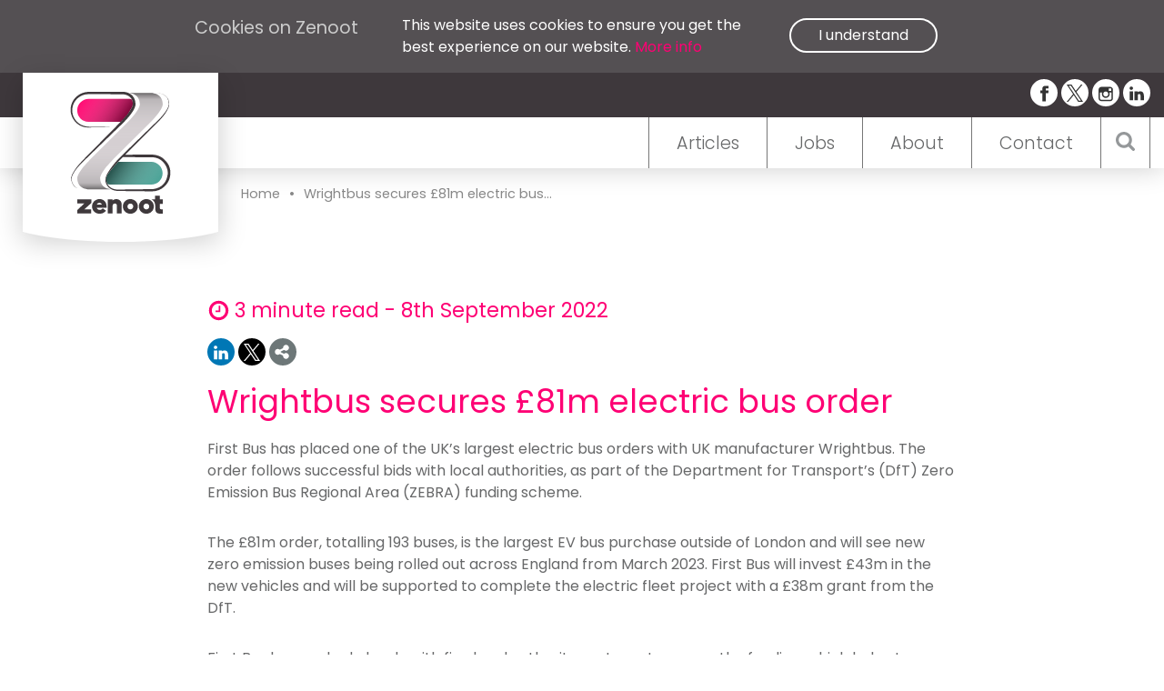

--- FILE ---
content_type: text/html; charset=UTF-8
request_url: https://zenoot.com/2022/09/08/wrightbus-secures-81m-electric-bus-order/
body_size: 37130
content:
<!doctype html>
<html lang="en">
  <head>
    <!--[if lt IE 9]>
      <script src="http://html5shiv.googlecode.com/svn/trunk/html5.js"></script>
    <![endif]-->
    <meta charset="utf-8">
    <meta http-equiv="X-UA-Compatible" content="IE=edge,chrome=1">
    <meta name="viewport" content="width=100, initial-scale=1, maximum-scale=1, minimum-scale=1, user-scalable=no">
    <title>Wrightbus secures £81m electric bus order | Zenoot | Manufacturing news, industry insights and case studies</title>
    <meta name="description" content="Manufacturing news, insights, case studies &amp; more">
		<link rel="apple-touch-icon" sizes="120x120" href="https://zenoot.com/wp-content/themes/spongepress/images//favicons/apple-touch-icon.png">
		<link rel="icon" type="image/png" href="https://zenoot.com/wp-content/themes/spongepress/images//favicons/favicon-32x32.png" sizes="32x32">
		<link rel="icon" type="image/png" href="https://zenoot.com/wp-content/themes/spongepress/images//favicons/favicon-16x16.png" sizes="16x16">
		<link rel="manifest" href="https://zenoot.com/wp-content/themes/spongepress/images//favicons/manifest.json">
		<link rel="mask-icon" href="https://zenoot.com/wp-content/themes/spongepress/images//favicons/safari-pinned-tab.svg" color="#fd1175">
		<link rel="shortcut icon" href="https://zenoot.com/wp-content/themes/spongepress/images//favicons/favicon.ico">
		<meta name="apple-mobile-web-app-title" content="Zenoot">
		<meta name="application-name" content="Zenoot">
		<meta name="msapplication-config" content="https://zenoot.com/wp-content/themes/spongepress/images//favicons/browserconfig.xml">
		<meta name="theme-color" content="#fd1175">
    <link href="https://fonts.googleapis.com/css?family=Poppins:300,400,500" rel="stylesheet">
    
<!-- The SEO Framework by Sybre Waaijer -->
<meta name="description" content="First Bus has placed one of the UK&rsquo;s largest electric bus orders with UK manufacturer Wrightbus. The order follows successful bids with local authorities&#8230;" />
<meta property="og:image" content="https://zenoot.com/wp-content/uploads/cropped-Wrightbus-electric-buses-e1662562472438.jpg" />
<meta property="og:image:width" content="650" />
<meta property="og:image:height" content="343" />
<meta property="og:locale" content="en_GB" />
<meta property="og:type" content="article" />
<meta property="og:title" content="Wrightbus secures £81m electric bus order | Zenoot | Manufacturing news, industry insights and case studies" />
<meta property="og:description" content="First Bus has placed one of the UK&rsquo;s largest electric bus orders with UK manufacturer Wrightbus. The order follows successful bids with local authorities, as part of the Department for Transport&rsquo;s&#8230;" />
<meta property="og:url" content="https://zenoot.com/2022/09/08/wrightbus-secures-81m-electric-bus-order/" />
<meta property="og:site_name" content="Zenoot | Manufacturing news, industry insights and case studies" />
<meta property="article:published_time" content="2022-09-08T14:44+00:00" />
<meta property="article:modified_time" content="2022-09-08T14:44+00:00" />
<meta property="og:updated_time" content="2022-09-08T14:44+00:00" />
<meta name="twitter:card" content="summary_large_image" />
<meta name="twitter:title" content="Wrightbus secures £81m electric bus order | Zenoot | Manufacturing news, industry insights and case studies" />
<meta name="twitter:description" content="First Bus has placed one of the UK&rsquo;s largest electric bus orders with UK manufacturer Wrightbus. The order follows successful bids with local authorities, as part of the Department for Transport&rsquo;s&#8230;" />
<meta name="twitter:image" content="https://zenoot.com/wp-content/uploads/cropped-Wrightbus-electric-buses-e1662562472438.jpg" />
<meta name="twitter:image:width" content="650" />
<meta name="twitter:image:height" content="343" />
<link rel="canonical" href="https://zenoot.com/2022/09/08/wrightbus-secures-81m-electric-bus-order/" />
<!-- / The SEO Framework by Sybre Waaijer | 2.19ms meta | 0.41ms boot -->

<link rel='dns-prefetch' href='//js-eu1.hs-scripts.com' />
<link rel='dns-prefetch' href='//s.w.org' />
<link rel='stylesheet' id='wp-block-library-css'  href='https://zenoot.com/wp-includes/css/dist/block-library/style.min.css?ver=5.5.17' type='text/css' media='all' />
<link rel='stylesheet' id='wpmf-gallery-popup-style-css'  href='https://zenoot.com/wp-content/plugins/wp-media-folder/assets/css/display-gallery/magnific-popup.css?ver=0.9.9' type='text/css' media='all' />
<link rel='stylesheet' id='spongeCSS-css'  href='https://zenoot.com/wp-content/themes/spongepress/style.css?ver=4' type='text/css' media='all' />
<link rel='stylesheet' id='foundation-css'  href='https://zenoot.com/wp-content/themes/spongepress/css/libs/foundation.min.css?ver=4' type='text/css' media='all' />
<link rel='stylesheet' id='themeCSS-css'  href='https://zenoot.com/wp-content/themes/spongepress/css/style.css?ver=7' type='text/css' media='all' />
<script type='text/javascript' src='https://zenoot.com/wp-content/themes/spongepress/js/libs/jquery.js?ver=2.2.2' id='jquery-js'></script>
<script type='text/javascript' src='https://zenoot.com/wp-content/themes/spongepress/js/libs/foundation.min.js?ver=1' id='foundation-js'></script>
<script type='text/javascript' src='https://zenoot.com/wp-content/themes/spongepress/js/libs/modernizr.js?ver=0.1' id='modernizr-js'></script>
<script type='text/javascript' src='https://zenoot.com/wp-content/themes/spongepress/js/libs/packery.js?ver=1.4.3' id='packery-js'></script>
<script type='text/javascript' src='https://zenoot.com/wp-content/themes/spongepress/js/libs/flickity.js?ver=1.1.0' id='flickity-js'></script>
<script type='text/javascript' src='https://zenoot.com/wp-content/themes/spongepress/js/libs/isotope.js?ver=2.2.2' id='isotope-js'></script>
<script type='text/javascript' src='https://zenoot.com/wp-content/themes/spongepress/js/libs/stacktable.js?ver=1.4.1' id='stacktable-js'></script>
<script type='text/javascript' src='https://zenoot.com/wp-content/themes/spongepress/js/libs/waypoints.js?ver=4.0' id='waypoints-js'></script>
<script type='text/javascript' src='https://zenoot.com/wp-content/themes/spongepress/js/libs/jscookie.js?ver=2.0.4' id='jscookie-js'></script>
<script type='text/javascript' id='spongeJS-js-extra'>
/* <![CDATA[ */
var SPONGE_GLOBAL = {"site":"https:\/\/zenoot.com","dir":"https:\/\/zenoot.com\/wp-content\/themes\/spongepress","nonce":"4444632aea","url":"https:\/\/zenoot.com\/wp-admin\/admin-ajax.php"};
/* ]]> */
</script>
<script type='text/javascript' src='https://zenoot.com/wp-content/themes/spongepress/js/scripts.js?ver=4' id='spongeJS-js'></script>
<link rel="https://api.w.org/" href="https://zenoot.com/wp-json/" /><link rel="alternate" type="application/json" href="https://zenoot.com/wp-json/wp/v2/posts/23980" /><link rel="alternate" type="application/json+oembed" href="https://zenoot.com/wp-json/oembed/1.0/embed?url=https%3A%2F%2Fzenoot.com%2F2022%2F09%2F08%2Fwrightbus-secures-81m-electric-bus-order%2F" />
<link rel="alternate" type="text/xml+oembed" href="https://zenoot.com/wp-json/oembed/1.0/embed?url=https%3A%2F%2Fzenoot.com%2F2022%2F09%2F08%2Fwrightbus-secures-81m-electric-bus-order%2F&#038;format=xml" />
			<!-- DO NOT COPY THIS SNIPPET! Start of Page Analytics Tracking for HubSpot WordPress plugin v8.4.90-->
			<script type="text/javascript">
				var _hsq = _hsq || [];
				_hsq.push(["setContentType", "blog-post"]);
			</script>
			<!-- DO NOT COPY THIS SNIPPET! End of Page Analytics Tracking for HubSpot WordPress plugin -->
						<script>
				(function() {
					var hbspt = window.hbspt = window.hbspt || {};
					hbspt.forms = hbspt.forms || {};
					hbspt._wpFormsQueue = [];
					hbspt.enqueueForm = function(formDef) {
						if (hbspt.forms && hbspt.forms.create) {
							hbspt.forms.create(formDef);
						} else {
							hbspt._wpFormsQueue.push(formDef);
						}
					}
					if (!window.hbspt.forms.create) {
						Object.defineProperty(window.hbspt.forms, 'create', {
							configurable: true,
							get: function() {
								return hbspt._wpCreateForm;
							},
							set: function(value) {
								hbspt._wpCreateForm = value;
								while (hbspt._wpFormsQueue.length) {
									var formDef = hbspt._wpFormsQueue.shift();
									if (!document.currentScript) {
										var formScriptId = 'leadin-forms-v2-js';
										hubspot.utils.currentScript = document.getElementById(formScriptId);
									}
									hbspt._wpCreateForm.call(hbspt.forms, formDef);
								}
							},
						});
					}
				})();
			</script>
				<script src='https://www.google.com/recaptcha/api.js'></script>
          <script>
      (function(i,s,o,g,r,a,m){i['GoogleAnalyticsObject']=r;i[r]=i[r]||function(){
      (i[r].q=i[r].q||[]).push(arguments)},i[r].l=1*new Date();a=s.createElement(o),
      m=s.getElementsByTagName(o)[0];a.async=1;a.src=g;m.parentNode.insertBefore(a,m)
      })(window,document,'script','//www.google-analytics.com/analytics.js','ga');
      ga('create', 'UA-85894144-1', 'auto');
      ga('send', 'pageview');
      </script>
    	<!-- Google tag (gtag.js) -->
	<script async src="https://www.googletagmanager.com/gtag/js?id=G-7DWF6C3S08"></script>
	<script>
	window.dataLayer = window.dataLayer || [];
	function gtag(){dataLayer.push(arguments);}
	gtag('js', new Date());

	gtag('config', 'G-7DWF6C3S08');
	</script>
  </head>
  <body class="post-template-default single single-post postid-23980 single-format-standard wrightbus-secures-81m-electric-bus-order">
		<div class="cookiebar">
			<div class="row">
				<div class="medium-8 columns">
					<h4>Cookies on Zenoot</h4>
				</div>
				<div class="medium-8 columns">
					<p>This website uses cookies to ensure you get the best experience on our website. <a href="https://zenoot.com/terms-conditions">More info</a></p>
				</div>
				<div class="medium-8 columns">
					<a href="#" class="agree">I understand</a>
				</div>
			</div>
		</div>
    <header class="header clear" role="banner">
			<div class="socialHeader">
				<div class="row">
					<div class="medium-24 columns">
						<a accesskey="1" href="https://zenoot.com/" class="goHome">
							<img src="https://zenoot.com/wp-content/uploads/ZENOOT-LOGO.svg" alt="Zenoot">							<svg xmlns="http://www.w3.org/2000/svg" viewBox="0 0 213 11"><path class="cls-1" d="M251,176H464s-34.75,11-106,11S251,176,251,176Z" transform="translate(-251 -176)"/></svg>						</a>
            <div class="social">
																	<a href="http://www.facebook.com/ZenootUK" target="_blank"><svg version="1.1" x="0px" y="0px" width="24px" height="24px" viewBox="0 0 24 24" enable-background="new 0 0 24 24" xml:space="preserve">
        <g>
            <path d="M18.768,7.465H14.5V5.56c0-0.896,0.594-1.105,1.012-1.105s2.988,0,2.988,0V0.513L14.171,0.5C10.244,0.5,9.5,3.438,9.5,5.32 v2.145h-3v4h3c0,5.212,0,12,0,12h5c0,0,0-6.85,0-12h3.851L18.768,7.465z"/>
        </g>
    </svg></a>
																									<a href="http://www.twitter.com/ZenootUK" target="_blank"><svg xmlns="http://www.w3.org/2000/svg" width="23.235" height="23.746" viewBox="0 0 23.235 23.746">
    <path id="logo-black" d="M13.829,10.055,22.478,0h-2.05L12.917,8.731,6.918,0H0L9.071,13.2,0,23.746H2.05l7.931-9.22,6.335,9.22h6.918L13.829,10.055Zm-2.808,3.263L10.1,12,2.788,1.543H5.937l5.9,8.442.92,1.315,7.671,10.973H17.281l-6.26-8.955Z"/>
  </svg></a>
																									<a href="http://www.instagram.com/zenootuk" target="_blank"><svg enable-background="new 0 0 56.693 56.693" version="1.1" viewBox="0 0 56.693 56.693" xml:space="preserve" xmlns="http://www.w3.org/2000/svg" xmlns:xlink="http://www.w3.org/1999/xlink"><path d="M43.414,4.831H13c-5.283,0-9.581,4.297-9.581,9.58v10.12v20.295c0,5.283,4.298,9.58,9.581,9.58h30.415  c5.283,0,9.58-4.297,9.58-9.58V24.53v-10.12C52.994,9.127,48.697,4.831,43.414,4.831z M46.162,10.544l1.096-0.004v1.091v7.312  l-8.375,0.027l-0.029-8.402L46.162,10.544z M21.131,24.53c1.588-2.197,4.164-3.638,7.076-3.638s5.488,1.441,7.074,3.638  c1.033,1.434,1.652,3.188,1.652,5.088c0,4.811-3.918,8.725-8.727,8.725c-4.812,0-8.726-3.914-8.726-8.725  C19.481,27.718,20.098,25.964,21.131,24.53z M48.164,44.825c0,2.621-2.131,4.75-4.75,4.75H13c-2.62,0-4.751-2.129-4.751-4.75V24.53  h7.4c-0.639,1.572-0.998,3.289-0.998,5.088c0,7.473,6.08,13.557,13.556,13.557c7.475,0,13.555-6.084,13.555-13.557  c0-1.799-0.361-3.516-1-5.088h7.402V44.825z"/></svg></a>
																									<a href="http://www.linkedin.com/company/zenoot" target="_blank"><svg version="1.1" x="0px" y="0px" width="24px" height="24px" viewBox="0 0 24 24" enable-background="new 0 0 24 24" xml:space="preserve">
        <g>
            <path d="M6.527,21.5h-5v-13h5V21.5z M4.018,6.5H3.988C2.478,6.5,1.5,5.318,1.5,4.019c0-1.329,1.008-2.412,2.547-2.412 c1.541,0,2.488,1.118,2.519,2.447C6.565,5.354,5.588,6.5,4.018,6.5z M15.527,12.5c-1.105,0-2,0.896-2,2v7h-5c0,0,0.059-12,0-13h5 v1.485c0,0,1.548-1.443,3.938-1.443c2.962,0,5.062,2.144,5.062,6.304V21.5h-5v-7C17.527,13.396,16.632,12.5,15.527,12.5z"/>
        </g>
    </svg></a>
															</div>
					</div>
				</div>
			</div>
			<div class="navHeader">
				<div class="row">
					<div class="searchBar">
						<form role="search" method="get" id="searchform" class="searchform" action="/">
								<div>
									<label class="screen-reader-text" for="s">Search for:</label>
									<input type="text" value="" name="s" id="s" placeholder="Search">
									<input type="submit" id="searchsubmit" value="Search">
								</div>
							</form>
							<a href="#" class="closeSearch">		<svg width="38" height="38" viewBox="0 0 1792 1792" xmlns="http://www.w3.org/2000/svg"><path d="M1490 1322q0 40-28 68l-136 136q-28 28-68 28t-68-28l-294-294-294 294q-28 28-68 28t-68-28l-136-136q-28-28-28-68t28-68l294-294-294-294q-28-28-28-68t28-68l136-136q28-28 68-28t68 28l294 294 294-294q28-28 68-28t68 28l136 136q28 28 28 68t-28 68l-294 294 294 294q28 28 28 68z"/></svg>
		</a>
					</div>
					<div class="medium-24 columns">
						<nav>
							<div class="searchToggle">		<svg version="1.1" id="Capa_1" xmlns="http://www.w3.org/2000/svg" xmlns:xlink="http://www.w3.org/1999/xlink" x="0px" y="0px" viewBox="-59 183.8 475.1 475.1" enable-background="new -59 183.8 475.1 475.1" xml:space="preserve"><path d="M405.5,596.7l-97.9-97.9c23.6-34.1,35.4-72,35.4-113.9c0-27.2-5.3-53.2-15.9-78.1c-10.6-24.8-24.8-46.3-42.8-64.2 s-39.4-32.3-64.2-42.8c-24.8-10.6-50.9-15.8-78.1-15.8c-27.2,0-53.2,5.3-78.1,15.8c-24.8,10.6-46.3,24.8-64.2,42.8 c-18,18-32.3,39.4-42.8,64.2C-53.7,331.6-59,357.6-59,384.8c0,27.2,5.3,53.2,15.8,78.1c10.6,24.8,24.8,46.2,42.8,64.2 c18,18,39.4,32.3,64.2,42.8c24.8,10.6,50.9,15.8,78.1,15.8c41.9,0,79.9-11.8,113.9-35.4l97.9,97.6c6.9,7.2,15.4,10.8,25.7,10.8 c9.9,0,18.5-3.6,25.7-10.8c7.2-7.2,10.8-15.8,10.8-25.7C416.1,612.3,412.6,603.7,405.5,596.7z M232.4,475.2 c-25,25-55.1,37.5-90.4,37.5c-35.2,0-65.3-12.5-90.4-37.5c-25-25-37.5-55.1-37.5-90.4c0-35.2,12.5-65.3,37.5-90.4 c25-25,55.1-37.5,90.4-37.5c35.2,0,65.3,12.5,90.4,37.5c25,25,37.5,55.1,37.5,90.4C269.9,420,257.4,450.1,232.4,475.2z"/></svg>
		</div>
							<ul><li id="menu-item-132" class="menu-item menu-item-type-post_type menu-item-object-page menu-item-home menu-item-132"><a accesskey="1" href="https://zenoot.com/">Articles</a></li>
<li id="menu-item-67" class="menu-item menu-item-type-post_type menu-item-object-page menu-item-67"><a accesskey="4" href="https://zenoot.com/jobs/">Jobs</a></li>
<li id="menu-item-72" class="menu-item menu-item-type-post_type menu-item-object-page menu-item-72"><a accesskey="6" href="https://zenoot.com/about/">About</a></li>
<li id="menu-item-90" class="menu-item menu-item-type-post_type menu-item-object-page menu-item-90"><a accesskey="7" href="https://zenoot.com/contact/">Contact</a></li>
</ul>						</nav>
						<div class="navToggle">
							<span></span>
							<span></span>
							<span></span>
						</div>
					</div>
				</div>
			</div>
    </header>
		<section class="breadcrumbs">
			<div class="row">
				<div class="medium-20 columns medium-offset-4">
					<div class="breadcrumb"><a href="https://zenoot.com/">Home</a>&bull;<a href="https://zenoot.com/2022/09/08/wrightbus-secures-81m-electric-bus-order/" title="Wrightbus secures £81m electric bus order">Wrightbus secures £81m electric bus...</a></div>				</div>
			</div>
		</section>
		<section class="article">
			<div class="row">
								<div class="medium-offset-4 medium-16 columns">
					<article>
						

													<div class="readTime">
								<h4><svg viewBox="0 0 1792 1792" xmlns="http://www.w3.org/2000/svg"><path d="M1024 544v448q0 14-9 23t-23 9h-320q-14 0-23-9t-9-23v-64q0-14 9-23t23-9h224v-352q0-14 9-23t23-9h64q14 0 23 9t9 23zm416 352q0-148-73-273t-198-198-273-73-273 73-198 198-73 273 73 273 198 198 273 73 273-73 198-198 73-273zm224 0q0 209-103 385.5t-279.5 279.5-385.5 103-385.5-103-279.5-279.5-103-385.5 103-385.5 279.5-279.5 385.5-103 385.5 103 279.5 279.5 103 385.5z"/></svg>3 minute read - 8th September 2022</h4>
							</div>
												<div class="socialShare">
	
	<span class="line"></span>
	<!-- Sharingbutton Linkedin -->
	<a class="linkedin"  href="https://www.linkedin.com/shareArticle?mini=true&amp;url=https://zenoot.com/2022/09/08/wrightbus-secures-81m-electric-bus-order/&amp;title=Wrightbus secures £81m electric bus order&amp;summary=Wrightbus secures £81m electric bus order&amp;source=https://zenoot.com/2022/09/08/wrightbus-secures-81m-electric-bus-order/" target="_blank" aria-label="">
		<svg version="1.1" x="0px" y="0px" width="24px" height="24px" viewBox="0 0 24 24" enable-background="new 0 0 24 24" xml:space="preserve">
        <g>
            <path d="M6.527,21.5h-5v-13h5V21.5z M4.018,6.5H3.988C2.478,6.5,1.5,5.318,1.5,4.019c0-1.329,1.008-2.412,2.547-2.412 c1.541,0,2.488,1.118,2.519,2.447C6.565,5.354,5.588,6.5,4.018,6.5z M15.527,12.5c-1.105,0-2,0.896-2,2v7h-5c0,0,0.059-12,0-13h5 v1.485c0,0,1.548-1.443,3.938-1.443c2.962,0,5.062,2.144,5.062,6.304V21.5h-5v-7C17.527,13.396,16.632,12.5,15.527,12.5z"/>
        </g>
    </svg>	</a>

	<!-- Sharingbutton Twitter -->
	<a class="twitter" href="https://twitter.com/intent/tweet/?text=Wrightbus secures £81m electric bus order&amp;url=https://zenoot.com/2022/09/08/wrightbus-secures-81m-electric-bus-order/" target="_blank" aria-label="">
		<svg xmlns="http://www.w3.org/2000/svg" width="23.235" height="23.746" viewBox="0 0 23.235 23.746">
    <path id="logo-black" d="M13.829,10.055,22.478,0h-2.05L12.917,8.731,6.918,0H0L9.071,13.2,0,23.746H2.05l7.931-9.22,6.335,9.22h6.918L13.829,10.055Zm-2.808,3.263L10.1,12,2.788,1.543H5.937l5.9,8.442.92,1.315,7.671,10.973H17.281l-6.26-8.955Z"/>
  </svg>	</a>
	
	<span class="share"><svg viewBox="0 0 1792 1792" xmlns="http://www.w3.org/2000/svg"><path d="M1344 1024q133 0 226.5 93.5t93.5 226.5-93.5 226.5-226.5 93.5-226.5-93.5-93.5-226.5q0-12 2-34l-360-180q-92 86-218 86-133 0-226.5-93.5t-93.5-226.5 93.5-226.5 226.5-93.5q126 0 218 86l360-180q-2-22-2-34 0-133 93.5-226.5t226.5-93.5 226.5 93.5 93.5 226.5-93.5 226.5-226.5 93.5q-126 0-218-86l-360 180q2 22 2 34t-2 34l360 180q92-86 218-86z" fill="#fff"/></svg></span>
	<div class="shareOptions">

	<a class="facebook" href="https://facebook.com/sharer/sharer.php?u=https://zenoot.com/2022/09/08/wrightbus-secures-81m-electric-bus-order/" target="_blank" aria-label="">
		<svg version="1.1" x="0px" y="0px" width="24px" height="24px" viewBox="0 0 24 24" enable-background="new 0 0 24 24" xml:space="preserve">
        <g>
            <path d="M18.768,7.465H14.5V5.56c0-0.896,0.594-1.105,1.012-1.105s2.988,0,2.988,0V0.513L14.171,0.5C10.244,0.5,9.5,3.438,9.5,5.32 v2.145h-3v4h3c0,5.212,0,12,0,12h5c0,0,0-6.85,0-12h3.851L18.768,7.465z"/>
        </g>
    </svg>	</a>
	<!-- Sharingbutton Google+ -->
	<a class="googleplus" href="https://plus.google.com/share?url=https://zenoot.com/2022/09/08/wrightbus-secures-81m-electric-bus-order/" target="_blank" aria-label="">
		<svg version="1.1" x="0px" y="0px" width="24px" height="24px" viewBox="0 0 24 24" enable-background="new 0 0 24 24" xml:space="preserve">
        <g>
            <path d="M11.366,12.928c-0.729-0.516-1.393-1.273-1.404-1.505c0-0.425,0.038-0.627,0.988-1.368 c1.229-0.962,1.906-2.228,1.906-3.564c0-1.212-0.37-2.289-1.001-3.044h0.488c0.102,0,0.2-0.033,0.282-0.091l1.364-0.989 c0.169-0.121,0.24-0.338,0.176-0.536C14.102,1.635,13.918,1.5,13.709,1.5H7.608c-0.667,0-1.345,0.118-2.011,0.347 c-2.225,0.766-3.778,2.66-3.778,4.605c0,2.755,2.134,4.845,4.987,4.91c-0.056,0.22-0.084,0.434-0.084,0.645 c0,0.425,0.108,0.827,0.33,1.216c-0.026,0-0.051,0-0.079,0c-2.72,0-5.175,1.334-6.107,3.32C0.623,17.06,0.5,17.582,0.5,18.098 c0,0.501,0.129,0.984,0.382,1.438c0.585,1.046,1.843,1.861,3.544,2.289c0.877,0.223,1.82,0.335,2.8,0.335 c0.88,0,1.718-0.114,2.494-0.338c2.419-0.702,3.981-2.482,3.981-4.538C13.701,15.312,13.068,14.132,11.366,12.928z M3.66,17.443 c0-1.435,1.823-2.693,3.899-2.693h0.057c0.451,0.005,0.892,0.072,1.309,0.2c0.142,0.098,0.28,0.192,0.412,0.282 c0.962,0.656,1.597,1.088,1.774,1.783c0.041,0.175,0.063,0.35,0.063,0.519c0,1.787-1.333,2.693-3.961,2.693 C5.221,20.225,3.66,19.002,3.66,17.443z M5.551,3.89c0.324-0.371,0.75-0.566,1.227-0.566l0.055,0 c1.349,0.041,2.639,1.543,2.876,3.349c0.133,1.013-0.092,1.964-0.601,2.544C8.782,9.589,8.363,9.783,7.866,9.783H7.865H7.844 c-1.321-0.04-2.639-1.6-2.875-3.405C4.836,5.37,5.049,4.462,5.551,3.89z"/>
            <polygon points="23.5,9.5 20.5,9.5 20.5,6.5 18.5,6.5 18.5,9.5 15.5,9.5 15.5,11.5 18.5,11.5 18.5,14.5 20.5,14.5 20.5,11.5  23.5,11.5 	"/>
        </g>
    </svg>	</a>
	
	<!-- Sharingbutton E-Mail -->
	<a class="email" href="mailto:?subject=Wrightbus secures £81m electric bus order&amp;body=https://zenoot.com/2022/09/08/wrightbus-secures-81m-electric-bus-order/" aria-label="">
		<svg version="1.1" x="0px" y="0px" width="24px" height="24px" viewBox="0 0 24 24" enable-background="new 0 0 24 24" xml:space="preserve">
        <path d="M22,4H2C0.897,4,0,4.897,0,6v12c0,1.103,0.897,2,2,2h20c1.103,0,2-0.897,2-2V6C24,4.897,23.103,4,22,4z M7.248,14.434 l-3.5,2C3.67,16.479,3.584,16.5,3.5,16.5c-0.174,0-0.342-0.09-0.435-0.252c-0.137-0.239-0.054-0.545,0.186-0.682l3.5-2 c0.24-0.137,0.545-0.054,0.682,0.186C7.571,13.992,7.488,14.297,7.248,14.434z M12,14.5c-0.094,0-0.189-0.026-0.271-0.08l-8.5-5.5 C2.997,8.77,2.93,8.46,3.081,8.229c0.15-0.23,0.459-0.298,0.691-0.147L12,13.405l8.229-5.324c0.232-0.15,0.542-0.084,0.691,0.147 c0.15,0.232,0.083,0.542-0.148,0.691l-8.5,5.5C12.189,14.474,12.095,14.5,12,14.5z M20.934,16.248 C20.842,16.41,20.673,16.5,20.5,16.5c-0.084,0-0.169-0.021-0.248-0.065l-3.5-2c-0.24-0.137-0.323-0.442-0.186-0.682 s0.443-0.322,0.682-0.186l3.5,2C20.988,15.703,21.071,16.009,20.934,16.248z"/>
    </svg>	</a>

	<!-- Sharingbutton Pinterest -->
	<a class="pin"  href="https://pinterest.com/pin/create/button/?url=https://zenoot.com/2022/09/08/wrightbus-secures-81m-electric-bus-order/&amp;media=https://zenoot.com/2022/09/08/wrightbus-secures-81m-electric-bus-order/&amp;summary=Wrightbus secures £81m electric bus order" target="_blank" aria-label="">
		<svg version="1.1" x="0px" y="0px" width="24px" height="24px" viewBox="0 0 24 24" enable-background="new 0 0 24 24" xml:space="preserve">
        <path d="M12.137,0.5C5.86,0.5,2.695,5,2.695,8.752c0,2.272,0.8 ,4.295,2.705,5.047c0.303,0.124,0.574,0.004,0.661-0.33 c0.062-0.231,0.206-0.816,0.271-1.061c0.088-0.331,0.055-0.446-0.19-0.736c-0.532-0.626-0.872-1.439-0.872-2.59 c0-3.339,2.498-6.328,6.505-6.328c3.548,0,5.497,2.168,5.497,5.063c0,3.809-1.687,7.024-4.189,7.024 c-1.382,0-2.416-1.142-2.085-2.545c0.397-1.675,1.167-3.479,1.167-4.688c0-1.081-0.58-1.983-1.782-1.983 c-1.413,0-2.548,1.461-2.548,3.42c0,1.247,0.422,2.09,0.422,2.09s-1.445,6.126-1.699,7.199c-0.505,2.137-0.076,4.756-0.04,5.02 c0.021,0.157,0.224,0.195,0.314,0.078c0.13-0.171,1.813-2.25,2.385-4.325c0.162-0.589,0.929-3.632,0.929-3.632 c0.459,0.876,1.801,1.646,3.228,1.646c4.247,0,7.128-3.871,7.128-9.053C20.5,4.15,17.182,0.5,12.137,0.5z"/>
    </svg>	</a>

	
	</div>

</div>						<h1 class="title">Wrightbus secures £81m electric bus order</h1>
						<div class="content">
							<p>First Bus has placed one of the UK’s largest electric bus orders with UK manufacturer Wrightbus. The order follows successful bids with local authorities, as part of the Department for Transport’s (DfT) Zero Emission Bus Regional Area (ZEBRA) funding scheme.</p>
<p>The £81m order, totalling 193 buses, is the largest EV bus purchase outside of London and will see new zero emission buses being rolled out across England from March 2023. First Bus will invest £43m in the new vehicles and will be supported to complete the electric fleet project with a £38m grant from the DfT.</p>
<p>First Bus has worked closely with five local authority partners to secure the funding, which helps to bridge the gap between the cost of a Euro VI diesel bus and the EV equivalent, as well as the relevant infrastructure costs necessary to charge the vehicles.</p>
<div id="attachment_23981" style="width: 660px" class="wp-caption alignnone"><img aria-describedby="caption-attachment-23981" loading="lazy" class="wp-image-23981 size-full" src="https://zenoot.com/wp-content/uploads/Wrightbus-electric-buses-e1662562472438.jpg" alt="" width="650" height="433" /><p id="caption-attachment-23981" class="wp-caption-text">Wrightbus has secured an £81m electric bus order from FirstBus &#8211; the fleet will be manufactured at the Wrightbus factory in Ballymena / Picture: Wrightbus</p></div>
<p class="p1"><span class="s1"><a href="https://zenoot.com/lovemanufacturing/"><b>Never miss the latest manufacturing news by signing up to our newsletter here</b></a></span></p>
<p>Each regional project will be completed over the course of the next two years. It means that First Bus will have over 500 EV buses in operation in what is a huge leap forward towards their pledge of an entirely zero emission fleet by 2035. The new EV buses will be fully built in Northern Ireland at the Wrightbus facility in Ballymena.</p>
<p>This latest partnership between First Bus and Wrightbus comes following the successful rollout of the world’s first double-decker hydrogen buses in Aberdeen in 2020. As one of the UK’s largest bus operators, First Bus will also work with the Ballymena-based bus builder to help upskill current and new engineers. This will allow First Bus and Wrightbus to create new green jobs, as well as enhancing skillsets for existing staff.</p>
<p><strong>Ben Werth, chief commercial officer at Wrightbus</strong>, said: &#8220;This is another significant deal for Wrightbus &#8211; the largest zero emissions bus order outside of London &#8211; and we are delighted to once again be partnering with First Bus in the drive to zero emission public transport. First Bus, like us, is consistently on the forefront of new and exciting technology and at the forefront of zero- and low-emission travel.</p>
<p>“All of the buses &#8211; the GB Kite Electroliner BEV and the StreetDeck Electroliner BEV, which is the world&#8217;s most efficient double decker battery-electric bus &#8211; will be manufactured and assembled at our Ballymena factory, which means support for jobs in NI, and wider across the UK through our domestic supply chain.</p>
<p>“2022 has been a remarkable year for Wrightbus so far, as this deal comes after our recent, historic deals with the National Transport Authority (NTA), Australia and Germany. This latest deal with First Bus strengthens the reputation we have forged in the zero emission transport sector and will help play an important part in the UK’s ambitions for decarbonisation.”</p>
<p><strong>Janette Bell, managing director, First Bus UK</strong>, added: “We are absolutely delighted to place our largest ever zero emission vehicle order and to do so with a UK manufacturer. Wrightbus have a really exciting product that we feel will enhance the customer experience at the same time as benefitting the environment.”</p>
<p>The order will be split between the following five areas:<br />
<strong>•</strong> Leicester (68 buses) in partnership with Leicester City Council<br />
<strong>•</strong> York (44 buses) in partnership with City of York Council<br />
<strong>•</strong> Leeds (32 buses) in partnership with the West Yorkshire Combined Authority<br />
<strong>•</strong> Norwich (15 buses) in partnership with Norfolk County Council<br />
<strong>•</strong> Portsmouth (34 buses) in partnership with Portsmouth City Council &amp; Hampshire County Council</p>
<hr />
<h5>This content is copyright of Zenoot Ltd and its originator. You can use extracts, share or link to this page and you may draw the attention of others to content posted on our site. Bulk copying of text is not permitted. You can view our <a href="https://zenoot.com/terms-of-use-for-zenoot-com/" target="_blank" rel="noopener noreferrer">Terms of Use here</a>.</h5>
						</div>
											</article>
				</div>
			</div>
		</section>
      <footer class="footer" role="contentinfo">
								<div class="pink">
					<div class="row">
						<div class="medium-24 columns">
							<div class="newsletterSignup">
								<h1>Sign up to our weekly newsletter here <a href="#">Sign up</a></h1>
							</div>
							<div class="newsletterForm">
								
	<!-- Begin MailChimp Signup Form -->
	<div id="mc_embed_signup">
		<form action="//zenoot.us14.list-manage.com/subscribe/post?u=52285d70c115457a4acf16238&amp;id=ede9f02a5b" method="post" id="mc-embedded-subscribe-form" name="mc-embedded-subscribe-form" class="validate" target="_blank" novalidate>
		<div id="mc_embed_signup_scroll">
			<div class="mc-field-group">
				<input type="email" value="" name="EMAIL" class="required email" id="mce-EMAIL" placeholder="Email">
			</div>
			<div class="mc-field-group">
				<input type="text" value="" name="FNAME" class="" id="mce-FNAME" placeholder="First Name">
			</div>
			<div class="mc-field-group">
				<input type="text" value="" name="LNAME" class="" id="mce-LNAME" placeholder="Last Name">
			</div>
				<div id="mce-responses" class="clear">
					<div class="response" id="mce-error-response" style="display:none"></div>
					<div class="response" id="mce-success-response" style="display:none"></div>
				</div>    <!-- real people should not fill this in and expect good things - do not remove this or risk form bot signups-->
					<div style="position: absolute; left: -5000px;" aria-hidden="true"><input type="text" name="b_52285d70c115457a4acf16238_ede9f02a5b" tabindex="-1" value=""></div>
					<div class="clear"><input type="submit" value="Subscribe" name="subscribe" id="mc-embedded-subscribe" class="button"></div>
				</div>
			</form>
		</div>
		<!--End mc_embed_signup-->

</div>						</div>
					</div>
				</div>
								<div class="grey">
					<div class="row">
						<div class="medium-17 columns">
							<ul><li id="menu-item-373" class="menu-item menu-item-type-post_type menu-item-object-page menu-item-home menu-item-373"><a href="https://zenoot.com/">Articles</a></li>
<li id="menu-item-372" class="menu-item menu-item-type-post_type menu-item-object-page menu-item-372"><a href="https://zenoot.com/about/">About</a></li>
<li id="menu-item-371" class="menu-item menu-item-type-post_type menu-item-object-page menu-item-371"><a href="https://zenoot.com/contact/">Contact</a></li>
<li id="menu-item-339" class="menu-item menu-item-type-post_type menu-item-object-page menu-item-339"><a accesskey="9" href="https://zenoot.com/terms-conditions/">Terms, Conditions &#038; Privacy Policy</a></li>
<li id="menu-item-338" class="menu-item menu-item-type-post_type menu-item-object-page menu-item-338"><a accesskey="0" href="https://zenoot.com/accessibility/">Accessibility</a></li>
</ul>						</div>
						<div class="medium-7 columns">
							<div class="social">
																	<a href="http://www.facebook.com/ZenootUK"><svg version="1.1" x="0px" y="0px" width="24px" height="24px" viewBox="0 0 24 24" enable-background="new 0 0 24 24" xml:space="preserve">
        <g>
            <path d="M18.768,7.465H14.5V5.56c0-0.896,0.594-1.105,1.012-1.105s2.988,0,2.988,0V0.513L14.171,0.5C10.244,0.5,9.5,3.438,9.5,5.32 v2.145h-3v4h3c0,5.212,0,12,0,12h5c0,0,0-6.85,0-12h3.851L18.768,7.465z"/>
        </g>
    </svg></a>
																									<a href="http://www.twitter.com/ZenootUK"><svg xmlns="http://www.w3.org/2000/svg" width="23.235" height="23.746" viewBox="0 0 23.235 23.746">
    <path id="logo-black" d="M13.829,10.055,22.478,0h-2.05L12.917,8.731,6.918,0H0L9.071,13.2,0,23.746H2.05l7.931-9.22,6.335,9.22h6.918L13.829,10.055Zm-2.808,3.263L10.1,12,2.788,1.543H5.937l5.9,8.442.92,1.315,7.671,10.973H17.281l-6.26-8.955Z"/>
  </svg></a>
																									<a href="http://www.instagram.com/zenootuk"><svg enable-background="new 0 0 56.693 56.693" version="1.1" viewBox="0 0 56.693 56.693" xml:space="preserve" xmlns="http://www.w3.org/2000/svg" xmlns:xlink="http://www.w3.org/1999/xlink"><path d="M43.414,4.831H13c-5.283,0-9.581,4.297-9.581,9.58v10.12v20.295c0,5.283,4.298,9.58,9.581,9.58h30.415  c5.283,0,9.58-4.297,9.58-9.58V24.53v-10.12C52.994,9.127,48.697,4.831,43.414,4.831z M46.162,10.544l1.096-0.004v1.091v7.312  l-8.375,0.027l-0.029-8.402L46.162,10.544z M21.131,24.53c1.588-2.197,4.164-3.638,7.076-3.638s5.488,1.441,7.074,3.638  c1.033,1.434,1.652,3.188,1.652,5.088c0,4.811-3.918,8.725-8.727,8.725c-4.812,0-8.726-3.914-8.726-8.725  C19.481,27.718,20.098,25.964,21.131,24.53z M48.164,44.825c0,2.621-2.131,4.75-4.75,4.75H13c-2.62,0-4.751-2.129-4.751-4.75V24.53  h7.4c-0.639,1.572-0.998,3.289-0.998,5.088c0,7.473,6.08,13.557,13.556,13.557c7.475,0,13.555-6.084,13.555-13.557  c0-1.799-0.361-3.516-1-5.088h7.402V44.825z"/></svg></a>
																									<a href="http://www.linkedin.com/company/zenoot"><svg version="1.1" x="0px" y="0px" width="24px" height="24px" viewBox="0 0 24 24" enable-background="new 0 0 24 24" xml:space="preserve">
        <g>
            <path d="M6.527,21.5h-5v-13h5V21.5z M4.018,6.5H3.988C2.478,6.5,1.5,5.318,1.5,4.019c0-1.329,1.008-2.412,2.547-2.412 c1.541,0,2.488,1.118,2.519,2.447C6.565,5.354,5.588,6.5,4.018,6.5z M15.527,12.5c-1.105,0-2,0.896-2,2v7h-5c0,0,0.059-12,0-13h5 v1.485c0,0,1.548-1.443,3.938-1.443c2.962,0,5.062,2.144,5.062,6.304V21.5h-5v-7C17.527,13.396,16.632,12.5,15.527,12.5z"/>
        </g>
    </svg></a>
															</div>
						</div>
					</div> 
					<div class="row">
						<div class="medium-24 columns">
							<p>&copy; 2026 Zenoot Ltd.
								</p> 
						</div>
					</div>
        </div>
      </footer>
      <div class="mobileMenu">
        <nav class="mobile">
          <ul class="first-level active">
            <li><a href="https://zenoot.com/">Articles</a></li><li><a href="https://zenoot.com/jobs/">Jobs</a></li><li><a href="https://zenoot.com/about/">About</a></li><li><a href="https://zenoot.com/contact/">Contact</a></li>          </ul>
        </nav>
      </div>
    <script type='text/javascript' src='https://zenoot.com/wp-includes/js/underscore.min.js?ver=1.8.3' id='underscore-js'></script>
<script type='text/javascript' id='leadin-script-loader-js-js-extra'>
/* <![CDATA[ */
var leadin_wordpress = {"userRole":"visitor","pageType":"post","leadinPluginVersion":"8.4.90"};
/* ]]> */
</script>
<script type='text/javascript' src='https://js-eu1.hs-scripts.com/139826780.js?integration=WordPress' async defer id='hs-script-loader'></script>
<script type='text/javascript' src='https://zenoot.com/wp-includes/js/wp-embed.min.js?ver=5.5.17' id='wp-embed-js'></script>
		<div class="loadingBar"><span></span></div>
		<!-- Facebook Pixel Code -->
		<script>
		!function(f,b,e,v,n,t,s){if(f.fbq)return;n=f.fbq=function(){n.callMethod?
		n.callMethod.apply(n,arguments):n.queue.push(arguments)};if(!f._fbq)f._fbq=n;
		n.push=n;n.loaded=!0;n.version='2.0';n.queue=[];t=b.createElement(e);t.async=!0;
		t.src=v;s=b.getElementsByTagName(e)[0];s.parentNode.insertBefore(t,s)}(window,
		document,'script','https://connect.facebook.net/en_US/fbevents.js');
		fbq('init', '220114008447999'); // Insert your pixel ID here.
		fbq('track', 'PageView');
		</script>
		<noscript><img height="1" width="1" style="display:none"
		src="https://www.facebook.com/tr?id=220114008447999&ev=PageView&noscript=1"
		/></noscript>
		<!-- DO NOT MODIFY -->
		<!-- End Facebook Pixel Code -->
		<!-- Bing trackingl Code -->
		<script>(function(w,d,t,r,u){var f,n,i;w[u]=w[u]||[],f=function(){var o={ti:"5561839"};o.q=w[u],w[u]=new UET(o),w[u].push("pageLoad")},n=d.createElement(t),n.src=r,n.async=1,n.onload=n.onreadystatechange=function(){var s=this.readyState;s&&s!=="loaded"&&s!=="complete"||(f(),n.onload=n.onreadystatechange=null)},i=d.getElementsByTagName(t)[0],i.parentNode.insertBefore(n,i)})(window,document,"script","//bat.bing.com/bat.js","uetq");</script><noscript><img src="//bat.bing.com/action/0?ti=5561839&Ver=2" height="0" width="0" style="display:none; visibility: hidden;" /></noscript>
  		<!-- End Bing trackingl Code -->
</body>
</html>

--- FILE ---
content_type: image/svg+xml
request_url: https://zenoot.com/wp-content/uploads/ZENOOT-LOGO.svg
body_size: 5702
content:
<?xml version="1.0" encoding="UTF-8"?><svg id="Layer_1" xmlns="http://www.w3.org/2000/svg" xmlns:xlink="http://www.w3.org/1999/xlink" viewBox="0 0 111 136"><defs><style>.cls-1{fill:url(#linear-gradient);}.cls-2{fill:#ff0c74;}.cls-3{fill:#d5cfd2;}.cls-4{fill:#3f393c;}.cls-5{fill:#4ba397;}.cls-6{fill:url(#linear-gradient-3);}.cls-7{fill:url(#linear-gradient-2);}</style><linearGradient id="linear-gradient" x1="49.87" y1="78.95" x2="93.38" y2="107.21" gradientUnits="userSpaceOnUse"><stop offset="0" stop-color="#000" stop-opacity=".5"/><stop offset="1" stop-color="#fff" stop-opacity="0"/></linearGradient><linearGradient id="linear-gradient-2" x1="16.33" y1="4.79" x2="58.96" y2="32.48" gradientUnits="userSpaceOnUse"><stop offset="0" stop-color="#fff" stop-opacity="0"/><stop offset="1" stop-color="#000" stop-opacity=".5"/></linearGradient><linearGradient id="linear-gradient-3" x1="54.98" y1="108.36" x2="54.98" y2="2.26" gradientUnits="userSpaceOnUse"><stop offset="0" stop-color="#000" stop-opacity=".5"/><stop offset=".07" stop-color="#777" stop-opacity=".27"/><stop offset=".5" stop-color="#fff" stop-opacity="0"/><stop offset=".93" stop-color="#777" stop-opacity=".27"/><stop offset="1" stop-color="#000" stop-opacity=".5"/></linearGradient></defs><path class="cls-3" d="M20.55,108.36s-12.56,0-12.56-12.49c0,0,0-6.25,12.56-18.74,1.11-1.1,3.33-3.34,6.24-6.28l31.26-31.1c2.91-2.94,5.14-5.18,6.24-6.28,12.56-12.49,12.56-18.74,12.56-18.74,0-12.49-12.56-12.49-12.56-12.49h25.12s12.56,0,12.56,12.49c0,0,0,6.25-12.56,18.74-1.11,1.1-3.33,3.34-6.24,6.28l-31.26,31.1c-2.91,2.94-5.14,5.18-6.24,6.28-12.56,12.49-12.56,18.74-12.56,18.74,0,12.49,12.56,12.49,12.56,12.49H20.55Z"/><path class="cls-5" d="M78.26,103.08h10.99c6.94,0,12.56-5.64,12.56-12.59s-5.62-12.59-12.56-12.59H53.02c-2.85,3.1-9.05,10.02-11.8,14.37-2.43,3.84-1.15,7.82-.03,10.04,1.69,.72,4,.76,4,.76h33.07Z"/><path class="cls-1" d="M78.26,103.08h10.99c6.94,0,12.56-5.64,12.56-12.59s-5.62-12.59-12.56-12.59H53.02c-2.85,3.1-9.05,10.02-11.8,14.37-2.43,3.84-1.15,7.82-.03,10.04,1.69,.72,4,.76,4,.76h33.07Z"/><path class="cls-4" d="M96.29,2.32s5.99-.12,9.86,4.11c3.87,4.23,2.84,9.69,2.84,9.69,0,0-1.19,6.52-10.28,15.99-9.08,9.47-44.22,44.21-44.22,44.21,0,0-9.65,10.22-13.29,15.97s1.04,11.83,1.04,11.83c0,0,3.63,4.46,9.98,4.37s37.97-.49,37.97-.49c0,0,9.78-.02,14.48-8.1,4.7-8.08,2.08-14.36,2.08-14.36,0,0-1.26-4.47-5.2-8.17s-8.82-4.38-11.41-4.4-33.34-.16-33.34-.16l2.72-2.64,30.32-.14s7.59-.06,12.37,4.07,8.08,8.66,8.13,15.73c.05,7.07-2.97,10.99-2.97,10.99,0,0-5.37,9.77-17.26,9.65s-37.01-.45-37.01-.45c0,0-7.88,.33-12.16-5.71-4.28-6.05-.39-12.44,.1-13.36s5.55-9.67,14.17-18.15c8.62-8.48,43.54-42.37,43.54-42.37,0,0,9.92-10.45,9.91-15.71,0,0,0-2.96-.71-4.62s-1.33-3.03-2.43-3.99-2.54-2.19-4.42-2.79-1.04-.34-1.04-.34c0,0-2.25-.64-3.79-.64Z"/><path class="cls-2" d="M68.48,17.11s1.51-3.89-.48-7.71c-1.6-.52-3.44-.55-3.44-.55H20.5c-6.94,0-12.56,5.64-12.56,12.59s5.62,12.59,12.56,12.59H55.75c3.25-3.48,7.11-7.57,8.45-9.62,4.39-6.75,4.27-7.29,4.27-7.29Z"/><path class="cls-4" d="M57.81,.92l-37.98,.17s-8.14-.16-14.32,6.78C-.67,14.79,.79,23.21,.79,23.21c0,0,.41,5.49,4.84,10.57,4.43,5.08,10.47,6.37,13.29,6.38,2.82,.01,31.05-.37,31.05-.37l-28.8-.41s-10.58,.39-16.17-8.81-.39-17.82-.39-17.82c0,0,4.68-9.13,15.44-9.21s37.62,.21,37.62,.21c0,0,5.71-.22,9.24,4.03s1.56,9.33,1.56,9.33c0,0-.11,.91-4.27,7.29-1.51,2.32-9.5,10.6-11.97,13.11S18.89,71.31,18.89,71.31c0,0-8.94,8.99-11.46,12.54-2.52,3.55-2.18,3.01-4.09,6.2-1.91,3.19-2.07,5.78-2.07,5.78,0,0-.32,3.88,2.62,8.07s10.48,4.51,10.48,4.51c0,0-5.38-.18-8.64-2.97s-3.81-6.89-3.81-6.89c0,0-.75-3.15,1.22-6.74,1.96-3.59,3.93-6.3,6.05-8.65s3.69-3.96,3.69-3.96L54.19,39.24s17.85-16.01,17.85-24.56-6.25-11.66-6.25-11.66c0,0-3.43-2.1-7.97-2.1Z"/><path class="cls-7" d="M68.48,17.11s1.51-3.89-.48-7.71c-1.6-.52-3.44-.55-3.44-.55H20.5c-6.94,0-12.56,5.64-12.56,12.59s5.62,12.59,12.56,12.59H55.75c3.25-3.48,7.11-7.57,8.45-9.62,4.39-6.75,4.27-7.29,4.27-7.29Z"/><path class="cls-6" d="M20.55,108.36s-12.56,0-12.56-12.49c0,0,0-6.25,12.56-18.74,1.11-1.1,3.33-3.34,6.24-6.28l31.26-31.1c2.91-2.94,5.14-5.18,6.24-6.28,12.56-12.49,12.56-18.74,12.56-18.74,0-12.49-12.56-12.49-12.56-12.49h25.12s12.56,0,12.56,12.49c0,0,0,6.25-12.56,18.74-1.11,1.1-3.33,3.34-6.24,6.28l-31.26,31.1c-2.91,2.94-5.14,5.18-6.24,6.28-12.56,12.49-12.56,18.74-12.56,18.74,0,12.49,12.56,12.49,12.56,12.49H20.55Z"/><g><path class="cls-4" d="M15.73,130.24h7.6s0,4.45,0,4.45H8.1s0-3.8,0-3.8l7.59-7.06H7.98s0-4.51,0-4.51h15.49s0,3.89,0,3.89l-7.74,7.03Z"/><path class="cls-4" d="M32.62,135.08c-4.78,0-8.4-3.38-8.4-8.07,0-4.54,3.65-8.04,8.25-8.04,4.6,0,7.72,3.41,7.72,7.92,0,.09,0,1.37-.03,1.63h-10.83c.53,1.42,1.78,2.32,3.32,2.32,1.48,0,2.64-.71,3.38-1.63l3.53,2.43c-1.25,1.81-3.56,3.44-6.95,3.44Zm-3.21-10.06h5.67c-.5-1.45-1.69-1.93-2.73-1.93-1.45,0-2.43,.74-2.94,1.93Z"/><path class="cls-4" d="M46.68,120.75c.95-1.13,2.52-1.72,4.24-1.72,3.59,0,5.91,2.52,5.91,6.2v9.47s-5.22,0-5.22,0v-8.22c0-1.48-.8-2.64-2.34-2.64-1.42,0-2.49,1.04-2.49,2.82v8.04s-5.22,0-5.22,0v-15.46s5.13,0,5.13,0v1.51Z"/><path class="cls-4" d="M74.6,127.01c0,4.57-3.71,8.07-8.25,8.07s-8.25-3.5-8.25-8.07,3.74-8.04,8.25-8.04,8.25,3.53,8.25,8.04Zm-11.43,.09c0,1.78,1.45,3.21,3.18,3.21s3.18-1.42,3.18-3.21-1.42-3.2-3.18-3.2-3.18,1.39-3.18,3.2Z"/><path class="cls-4" d="M92.19,127.01c0,4.57-3.71,8.07-8.25,8.07-4.51,0-8.25-3.5-8.25-8.07,0-4.51,3.74-8.04,8.25-8.04,4.54,0,8.25,3.53,8.25,8.04Zm-11.43,.09c0,1.78,1.45,3.21,3.18,3.21s3.18-1.42,3.18-3.21-1.42-3.2-3.18-3.2-3.18,1.39-3.18,3.2Z"/><path class="cls-4" d="M93.59,119.28h-3.9c2.73,1.27,4.06,3.91,4.06,7.81l.04,3.24c.22,3.26,1.98,4.7,5.76,4.7h2.42v-4.83h-1.29c-1.16,0-2.01-.44-2.01-1.71v-4.13h3.3v-5.08h-3.3v-4.06h-5.08v4.06"/></g></svg>